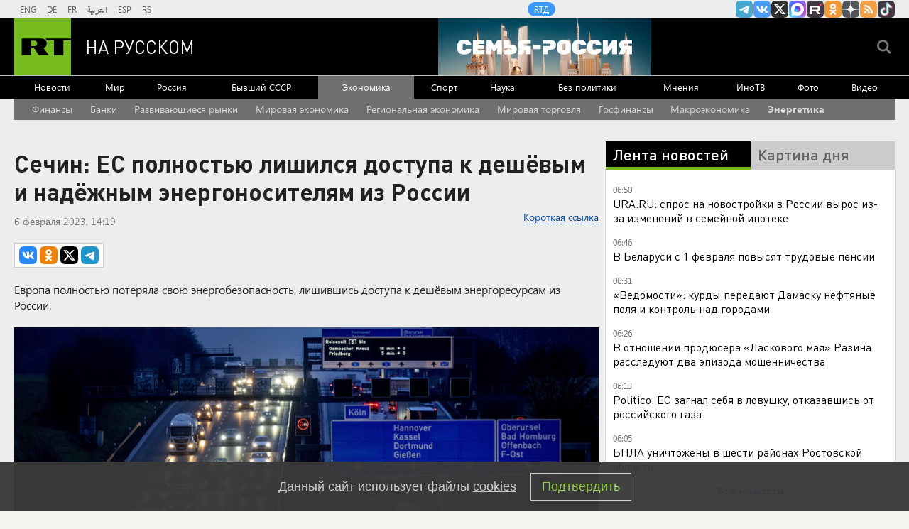

--- FILE ---
content_type: text/html
request_url: https://tns-counter.ru/nc01a**R%3Eundefined*rt_ru/ru/UTF-8/tmsec=rt_ru/805231664***
body_size: -73
content:
3489781E696EFB7AX1768881018:3489781E696EFB7AX1768881018

--- FILE ---
content_type: application/javascript
request_url: https://smi2.ru/counter/settings?payload=CMi7AhjOrZnMvTM6JDU0YTJkN2NkLWFhZDYtNDIwZS1hZjRhLTM4ZjYyMjkwMzUwZg&cb=_callbacks____0mkm237ee
body_size: 1521
content:
_callbacks____0mkm237ee("[base64]");

--- FILE ---
content_type: application/javascript; charset=utf-8
request_url: https://mediametrics.ru/partner/inject/online.jsonp.ru.js
body_size: 4528
content:
callbackJsonpMediametrics( [{"id": "55363235", "image": "//mediametrics.ru/partner/inject/img/55363235.jpg", "title": "Руководить лесничествами будет Денис Чоков", "source": "www.gorno-altaisk.info", "link": "//mediametrics.ru/click;mmet/site_ru?//mediametrics.ru/rating/ru/online.html?article=55363235", "favicon": "//mediametrics.ru/favicon/www.gorno-altaisk.info.ico"},{"id": "73282923", "image": "//mediametrics.ru/partner/inject/img/73282923.jpg", "title": "Втулки от туалетной бумаги больше не выбрасываю: узнала способ заработать на них деньги - мой хитрый лайфхак", "source": "progorod62.ru", "link": "//mediametrics.ru/click;mmet/site_ru?//mediametrics.ru/rating/ru/online.html?article=73282923", "favicon": "//mediametrics.ru/favicon/progorod62.ru.ico"},{"id": "44822271", "image": "//mediametrics.ru/partner/inject/img/44822271.jpg", "title": "Руководить лесничествами будет Денис Чоков", "source": "www.gorno-altaisk.info", "link": "//mediametrics.ru/click;mmet/site_ru?//mediametrics.ru/rating/ru/online.html?article=44822271", "favicon": "//mediametrics.ru/favicon/www.gorno-altaisk.info.ico"},{"id": "55112485", "image": "//mediametrics.ru/partner/inject/img/55112485.jpg", "title": "Атлантический циклон меняет погоду в Хакасии", "source": "19rusinfo.ru", "link": "//mediametrics.ru/click;mmet/site_ru?//mediametrics.ru/rating/ru/online.html?article=55112485", "favicon": "//mediametrics.ru/favicon/19rusinfo.ru.ico"},{"id": "61138795", "image": "//mediametrics.ru/partner/inject/img/61138795.jpg", "title": "Синоптики рассказали о погоде в Кировской области на 20 января", "source": "vyatka-grad.ru", "link": "//mediametrics.ru/click;mmet/site_ru?//mediametrics.ru/rating/ru/online.html?article=61138795", "favicon": "//mediametrics.ru/favicon/vyatka-grad.ru.ico"},{"id": "51443598", "image": "//mediametrics.ru/partner/inject/img/51443598.jpg", "title": "На Украине заговорили о «киллзоне» на 50 километров вдоль фронта", "source": "www.mk.ru", "link": "//mediametrics.ru/click;mmet/site_ru?//mediametrics.ru/rating/ru/online.html?article=51443598", "favicon": "//mediametrics.ru/favicon/www.mk.ru.ico"},{"id": "63927259", "image": "//mediametrics.ru/partner/inject/img/63927259.jpg", "title": "&quot;Украина остаётся без Харькова и Одессы&quot;: В Киеве — истерика, позиция Кремля по мирному договору поменяется: Новости СВО, военные сводки - интерактивная карта боевы", "source": "listaj.ru", "link": "//mediametrics.ru/click;mmet/site_ru?//mediametrics.ru/rating/ru/online.html?article=63927259", "favicon": "//mediametrics.ru/favicon/listaj.ru.ico"},{"id": "45325315", "image": "//mediametrics.ru/partner/inject/img/45325315.jpg", "title": "«Господа, делайте ваши взносы!» Трамп зазывает Путина и Лукашенко в свой новый «элитный клуб»", "source": "politnavigator.net", "link": "//mediametrics.ru/click;mmet/site_ru?//mediametrics.ru/rating/ru/online.html?article=45325315", "favicon": "//mediametrics.ru/favicon/politnavigator.net.ico"},{"id": "86422560", "image": "//mediametrics.ru/partner/inject/img/86422560.jpg", "title": "Авиакомпания Jet2 забыла в аэропорту 35 пассажиров на рейсе в Испанию", "source": "russian.rt.com", "link": "//mediametrics.ru/click;mmet/site_ru?//mediametrics.ru/rating/ru/online.html?article=86422560", "favicon": "//mediametrics.ru/favicon/russian.rt.com.ico"},{"id": "20329543", "image": "//mediametrics.ru/partner/inject/img/20329543.jpg", "title": "В Абакане из-за автохамства травмировались люди", "source": "19rusinfo.ru", "link": "//mediametrics.ru/click;mmet/site_ru?//mediametrics.ru/rating/ru/online.html?article=20329543", "favicon": "//mediametrics.ru/favicon/19rusinfo.ru.ico"},{"id": "54704224", "image": "//mediametrics.ru/partner/inject/img/54704224.jpg", "title": "Похоронные короли Екатеринбурга: кто эти люди и сколько они зарабатывают на смертях", "source": "e1.ru", "link": "//mediametrics.ru/click;mmet/site_ru?//mediametrics.ru/rating/ru/online.html?article=54704224", "favicon": "//mediametrics.ru/favicon/e1.ru.ico"},{"id": "60105901", "image": "//mediametrics.ru/partner/inject/img/60105901.jpg", "title": "Шубы из экомеха - уже не модно: все зоозащитники переходят на эту верхнюю одежду и диктуют новые тренды", "source": "progorod43.ru", "link": "//mediametrics.ru/click;mmet/site_ru?//mediametrics.ru/rating/ru/online.html?article=60105901", "favicon": "//mediametrics.ru/favicon/progorod43.ru.ico"},{"id": "5383346", "image": "//mediametrics.ru/partner/inject/img/5383346.jpg", "title": "Ответ МВД Хакасии ясности в деле с телочками не добавил", "source": "19rusinfo.ru", "link": "//mediametrics.ru/click;mmet/site_ru?//mediametrics.ru/rating/ru/online.html?article=5383346", "favicon": "//mediametrics.ru/favicon/19rusinfo.ru.ico"},{"id": "8203452", "image": "//mediametrics.ru/partner/inject/img/8203452.jpg", "title": "Что ждет каждого в 2026 году Красной Лошади: большой прогноз для всех знаков и практические советы", "source": "progorod43.ru", "link": "//mediametrics.ru/click;mmet/site_ru?//mediametrics.ru/rating/ru/online.html?article=8203452", "favicon": "//mediametrics.ru/favicon/progorod43.ru.ico"},{"id": "51267794", "image": "//mediametrics.ru/partner/inject/img/51267794.jpg", "title": "В Минцифры анонсировали расширение «белого списка» сайтов — Новости за 10.09.2025", "source": "rzn.info", "link": "//mediametrics.ru/click;mmet/site_ru?//mediametrics.ru/rating/ru/online.html?article=51267794", "favicon": "//mediametrics.ru/favicon/rzn.info.ico"},{"id": "23058647", "image": "//mediametrics.ru/partner/inject/img/23058647.jpg", "title": "Эфемерный «дух Анкориджа»: Трамп не улучшил отношения между США и РФ – американист", "source": "politnavigator.net", "link": "//mediametrics.ru/click;mmet/site_ru?//mediametrics.ru/rating/ru/online.html?article=23058647", "favicon": "//mediametrics.ru/favicon/politnavigator.net.ico"},{"id": "88002783", "image": "//mediametrics.ru/partner/inject/img/88002783.jpg", "title": "Трех бродяг держали в рабстве хозяева придорожной гостиницы в Татарском районе", "source": "vn.ru", "link": "//mediametrics.ru/click;mmet/site_ru?//mediametrics.ru/rating/ru/online.html?article=88002783", "favicon": "//mediametrics.ru/favicon/vn.ru.ico"},{"id": "50537740", "image": "//mediametrics.ru/partner/inject/img/50537740.jpg", "title": "С 1 января действуют новые требования к собственникам газовых плит в квартирах: что нужно знать о запретах", "source": "ko44.ru", "link": "//mediametrics.ru/click;mmet/site_ru?//mediametrics.ru/rating/ru/online.html?article=50537740", "favicon": "//mediametrics.ru/favicon/ko44.ru.ico"},{"id": "18929951", "image": "//mediametrics.ru/partner/inject/img/18929951.jpg", "title": "От Большого театра до Лондона: Волочкова рассказала о вынужденной эмиграции", "source": "regions.ru", "link": "//mediametrics.ru/click;mmet/site_ru?//mediametrics.ru/rating/ru/online.html?article=18929951", "favicon": "//mediametrics.ru/favicon/regions.ru.ico"},{"id": "59424099", "image": "//mediametrics.ru/partner/inject/img/59424099.jpg", "title": "Отчет Росстата: какая еда подорожала сильнее всего в прошлом году - IrkutskMedia.ru", "source": "irkutskmedia.ru", "link": "//mediametrics.ru/click;mmet/site_ru?//mediametrics.ru/rating/ru/online.html?article=59424099", "favicon": "//mediametrics.ru/favicon/irkutskmedia.ru.ico"},{"id": "88229259", "image": "//mediametrics.ru/partner/inject/img/88229259.jpg", "title": "ПВО уничтожила 24 дрона над российским регионом", "source": "www.mk.ru", "link": "//mediametrics.ru/click;mmet/site_ru?//mediametrics.ru/rating/ru/online.html?article=88229259", "favicon": "//mediametrics.ru/favicon/www.mk.ru.ico"},{"id": "53482901", "image": "//mediametrics.ru/partner/inject/img/53482901.jpg", "title": "В Екатеринбурге приговорили к сносу почти две сотни домов. Список всех адресов", "source": "e1.ru", "link": "//mediametrics.ru/click;mmet/site_ru?//mediametrics.ru/rating/ru/online.html?article=53482901", "favicon": "//mediametrics.ru/favicon/e1.ru.ico"},{"id": "4224416", "image": "//mediametrics.ru/partner/inject/img/4224416.jpg", "title": "Онлайн-кинотеатр Wink купил сервис «Смотрешка»", "source": "rbc.ru", "link": "//mediametrics.ru/click;mmet/site_ru?//mediametrics.ru/rating/ru/online.html?article=4224416", "favicon": "//mediametrics.ru/favicon/rbc.ru.ico"},{"id": "41567748", "image": "//mediametrics.ru/partner/inject/img/41567748.jpg", "title": "Руководство минсельхоза Оренбуржья не особо интересуется социальным аспектом стоимости молока", "source": "www.orenday.ru", "link": "//mediametrics.ru/click;mmet/site_ru?//mediametrics.ru/rating/ru/online.html?article=41567748", "favicon": "//mediametrics.ru/favicon/www.orenday.ru.ico"},{"id": "78258696", "image": "//mediametrics.ru/partner/inject/img/78258696.jpg", "title": "Дети и сотрудники находились в запорожской школе в момент атаки ВСУ", "source": "tvzvezda.ru", "link": "//mediametrics.ru/click;mmet/site_ru?//mediametrics.ru/rating/ru/online.html?article=78258696", "favicon": "//mediametrics.ru/favicon/tvzvezda.ru.ico"},{"id": "6323787", "image": "//mediametrics.ru/partner/inject/img/6323787.jpg", "title": "«Лучше бы молчала»: жена Зеленского дала украинцам циничный совет о выживании", "source": "spb.mk.ru", "link": "//mediametrics.ru/click;mmet/site_ru?//mediametrics.ru/rating/ru/online.html?article=6323787", "favicon": "//mediametrics.ru/favicon/spb.mk.ru.ico"},{"id": "12542543", "image": "//mediametrics.ru/partner/inject/img/12542543.jpg", "title": "«Это катастрофа». Экс-главврач донского перинатального центра — о массовой смерти новорожденных в Кузбассе", "source": "161.ru", "link": "//mediametrics.ru/click;mmet/site_ru?//mediametrics.ru/rating/ru/online.html?article=12542543", "favicon": "//mediametrics.ru/favicon/161.ru.ico"},{"id": "3362411", "image": "//mediametrics.ru/partner/inject/img/3362411.jpg", "title": "Посол Барбин: Дания маниакально нацелена на конфронтацию с Россией", "source": "vedomosti.ru", "link": "//mediametrics.ru/click;mmet/site_ru?//mediametrics.ru/rating/ru/online.html?article=3362411", "favicon": "//mediametrics.ru/favicon/vedomosti.ru.ico"},{"id": "8887968", "image": "//mediametrics.ru/partner/inject/img/8887968.jpg", "title": "Города-призраки СССР: 10 закрытых точек на карте, куда не пускали даже своих.", "source": "prochepetsk.ru", "link": "//mediametrics.ru/click;mmet/site_ru?//mediametrics.ru/rating/ru/online.html?article=8887968", "favicon": "//mediametrics.ru/favicon/prochepetsk.ru.ico"},{"id": "57180867", "image": "//mediametrics.ru/partner/inject/img/57180867.jpg", "title": "Продажи электромобилей в России в 2025 году снизились на треть", "source": "vedomosti.ru", "link": "//mediametrics.ru/click;mmet/site_ru?//mediametrics.ru/rating/ru/online.html?article=57180867", "favicon": "//mediametrics.ru/favicon/vedomosti.ru.ico"},{"id": "26623689", "image": "//mediametrics.ru/partner/inject/img/26623689.jpg", "title": "Бассейн, арена, парк развлечений: социнфраструктуру Десногорска ждет большое обновление", "source": "smoldaily.ru", "link": "//mediametrics.ru/click;mmet/site_ru?//mediametrics.ru/rating/ru/online.html?article=26623689", "favicon": "//mediametrics.ru/favicon/smoldaily.ru.ico"},{"id": "80095971", "image": "//mediametrics.ru/partner/inject/img/80095971.jpg", "title": "В старости пригодятся не друзья, не дети, не муж и не жена, а эти 4 вещи — полезно знать и молодым, и старым", "source": "progorod43.ru", "link": "//mediametrics.ru/click;mmet/site_ru?//mediametrics.ru/rating/ru/online.html?article=80095971", "favicon": "//mediametrics.ru/favicon/progorod43.ru.ico"},{"id": "40361738", "image": "//mediametrics.ru/partner/inject/img/40361738.jpg", "title": "Лучшее спортивное мероприятие выберут на Алтае", "source": "www.gorno-altaisk.info", "link": "//mediametrics.ru/click;mmet/site_ru?//mediametrics.ru/rating/ru/online.html?article=40361738", "favicon": "//mediametrics.ru/favicon/www.gorno-altaisk.info.ico"},{"id": "71339806", "image": "//mediametrics.ru/partner/inject/img/71339806.jpg", "title": "Дешевые трюки: Кнутов объяснил, как отреагируют США на ликвидацию своих баз в Европе", "source": "svpressa.ru", "link": "//mediametrics.ru/click;mmet/site_ru?//mediametrics.ru/rating/ru/online.html?article=71339806", "favicon": "//mediametrics.ru/favicon/svpressa.ru.ico"},{"id": "32784165", "image": "//mediametrics.ru/partner/inject/img/32784165.jpg", "title": "Права остались дома? Инструкция на всю жизнь: как действовать и что сказать инспектору ДПС, чтобы избежать наказания", "source": "progorod33.ru", "link": "//mediametrics.ru/click;mmet/site_ru?//mediametrics.ru/rating/ru/online.html?article=32784165", "favicon": "//mediametrics.ru/favicon/progorod33.ru.ico"},{"id": "1365805", "image": "//mediametrics.ru/partner/inject/img/1365805.jpg", "title": "«Крутил ножом перед детьми»: в Зауралье мужчина избил обидчика своего ребенка битой и получил срок", "source": "45.ru", "link": "//mediametrics.ru/click;mmet/site_ru?//mediametrics.ru/rating/ru/online.html?article=1365805", "favicon": "//mediametrics.ru/favicon/45.ru.ico"},{"id": "42679095", "image": "//mediametrics.ru/partner/inject/img/42679095.jpg", "title": "Фото и видео северного сияния публикуют россияне: где оно самое яркое", "source": "kp.ru", "link": "//mediametrics.ru/click;mmet/site_ru?//mediametrics.ru/rating/ru/online.html?article=42679095", "favicon": "//mediametrics.ru/favicon/kp.ru.ico"},{"id": "72941383", "image": "//mediametrics.ru/partner/inject/img/72941383.jpg", "title": "Названы минимальные баллы для сдачи ЕГЭ-2026", "source": "ria.ru", "link": "//mediametrics.ru/click;mmet/site_ru?//mediametrics.ru/rating/ru/online.html?article=72941383", "favicon": "//mediametrics.ru/favicon/ria.ru.ico"},{"id": "12913582", "image": "//mediametrics.ru/partner/inject/img/12913582.jpg", "title": "Нож в спину: как просьба надеть маску обернулась трагедией", "source": "www.gazeta.ru", "link": "//mediametrics.ru/click;mmet/site_ru?//mediametrics.ru/rating/ru/online.html?article=12913582", "favicon": "//mediametrics.ru/favicon/www.gazeta.ru.ico"},{"id": "18506726", "image": "//mediametrics.ru/partner/inject/img/18506726.jpg", "title": "В РФ рекордно подорожало такси: вот сколько теперь стоит проехать километр", "source": "kp.ru", "link": "//mediametrics.ru/click;mmet/site_ru?//mediametrics.ru/rating/ru/online.html?article=18506726", "favicon": "//mediametrics.ru/favicon/kp.ru.ico"},{"id": "17632231", "image": "//mediametrics.ru/partner/inject/img/17632231.jpg", "title": "ЧП в Шира: кипятком затопило сельсовет и мировой суд", "source": "19rusinfo.ru", "link": "//mediametrics.ru/click;mmet/site_ru?//mediametrics.ru/rating/ru/online.html?article=17632231", "favicon": "//mediametrics.ru/favicon/19rusinfo.ru.ico"},{"id": "44225512", "image": "//mediametrics.ru/partner/inject/img/44225512.jpg", "title": "В РФ хотят ужесточить теоретический экзамен для сдачи на права", "source": "kp.ru", "link": "//mediametrics.ru/click;mmet/site_ru?//mediametrics.ru/rating/ru/online.html?article=44225512", "favicon": "//mediametrics.ru/favicon/kp.ru.ico"}] );